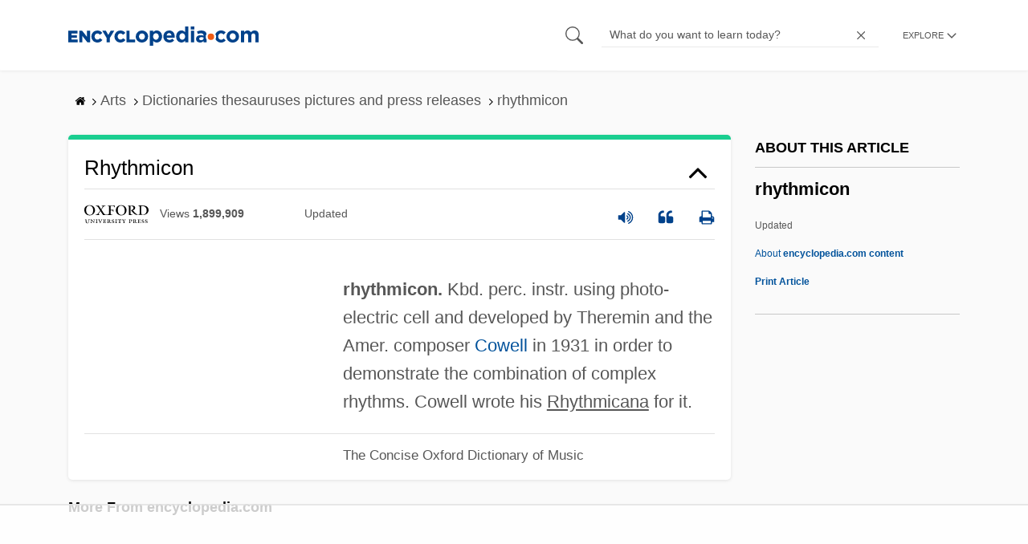

--- FILE ---
content_type: text/html
request_url: https://api.intentiq.com/profiles_engine/ProfilesEngineServlet?at=39&mi=10&dpi=936734067&pt=17&dpn=1&iiqidtype=2&iiqpcid=cd4c1873-5562-477d-9633-6ca29ded0da0&iiqpciddate=1766987113083&pcid=50eaf456-693f-4f45-bf85-120912bb6eed&idtype=3&gdpr=0&japs=false&jaesc=0&jafc=0&jaensc=0&jsver=0.33&testGroup=A&source=pbjs&ABTestingConfigurationSource=group&abtg=A&vrref=https%3A%2F%2Fwww.encyclopedia.com
body_size: 54
content:
{"abPercentage":97,"adt":1,"ct":2,"isOptedOut":false,"data":{"eids":[]},"dbsaved":"false","ls":true,"cttl":86400000,"abTestUuid":"g_751698da-f4db-40dd-8d0c-f17c3357366c","tc":9,"sid":-1712770275}

--- FILE ---
content_type: text/plain; charset=utf-8
request_url: https://ads.adthrive.com/http-api/cv2
body_size: 3520
content:
{"om":["08tx68p2","0ga9k1x6","0j291dxi","0kuc3j4t","1","1041_74_17894673","10ua7afe","11142692","11509227","1185:1610291034","12010084","12010088","12124281","124843_4","125214_3","125216_3","1453468","1610282620","1610282667","1610291034","16_686425626","17_24104726","17_24655291","17_24696345","17_24732878","17_24766946","17_24766949","17_24767539","17_24767573","1852415931440177","1bdr7xed","1qt50lr4","202430_200_EAAYACogm2rla2j8tCqKMh1pUNB59ocq9MKD7b2204KQQboj6owyBP8v7oQ_","2132:43435717","2132:43966037","2179:582504820050462835","2249:614127770","2249:614129249","2249:648231631","2249:695883749","2307:08tx68p2","2307:14rl7sir","2307:35c8505g","2307:6ghnjsoi","2307:6gsd9dbl","2307:6wbm92qr","2307:8wq6h621","2307:9hg33o3t","2307:9l1af08m","2307:b2f5dv75","2307:b2xztqse","2307:b6f6rk7c","2307:bpecuyjx","2307:cl7u341x","2307:ea6ko3gj","2307:efamc39r","2307:h1xpwwfs","2307:hq1lgid0","2307:hqpx3mdg","2307:ill3o8hq","2307:m556e7j6","2307:mehhq329","2307:pd021fla","2307:pqo0xp44","2307:zve04but","23595989","2409_15064_70_85807351","2409_25495_176_CR52092954","2409_25495_176_CR52092956","2409_25495_176_CR52092957","2409_25495_176_CR52092959","2409_25495_176_CR52150651","2409_25495_176_CR52153848","2409_25495_176_CR52190520","24694809","247300411","24732878","25048614","25_53v6aquw","25_5p789bm2","25_qlyl5t73","25_sqmqxvaf","25_t272nr7c","25_yi6qlg3p","2676:85807297","2676:85807320","2760:176_CR52186411","2760:176_CR52186412","2760:176_CR52190519","29257601","29414696","29414765","2xu9ksr7","306_23595989","306_24696315","31809564","33596127","33627671","34182009","3490:CR52092922","3490:CR52175339","3490:CR52178314","3490:CR52178315","3490:CR52190520","35c8505g","35hah0vl","35rwni9b","3658_1028706_sbj8wqwl","3658_106750_hvnfi80x","3658_136236_b2xztqse","3658_142885_T26084336","3658_15113_mehhq329","3658_15113_pd021fla","3658_152738_8wq6h621","3658_22895_35c8505g","3658_26587_ev5l6ddp","3658_53696_6gsd9dbl","381513943572","3LMBEkP-wis","3u2vm7xl","3x0anv53","40393524","409_189392","409_192565","409_216406","409_216414","409_216416","409_216506","409_220344","409_223599","409_225978","409_225988","409_226316","409_226317","409_226322","409_227223","409_228370","409_228380","409_230728","44629254","458901553568","47127167","47183733","47183748","47183761","47183765","4749xx5e","47869802","481703827","48514645","49304284","49874600","4aqwokyz","4fk9nxse","4qxmmgd2","4zai8e8t","514819301","521_425_200403","522709","523_354_660e5fec0c47f653c6684fd3","523_354_660e5fee0c47f653c6684fe2","523_354_7904","52626592","53v6aquw","542854698","543094","54779847","5510:01sx5e03","5510:2xu9ksr7","5510:8wugqkk0","5510:9l1af08m","5510:9lxdy59h","5510:h0o0ado4","5510:mehhq329","5510:pd021fla","5510:pqo0xp44","5510:wra9jifv","55116647","55167461","557_409_228363","558_93_a0oxacu8","560_74_17476754","560_74_17476757","560_74_17894477","560_74_17894673","560_74_17945647","56635908","56635945","577217423","577217840","5826503301","583955608059003480","585148770643753882","5asha6l7","5c4f8b5a-7aef-42ed-b244-773781dffd2a","5jksujcn","600618969","6026534513","6026534519","60490783","60884243","61210719","61210728","61212109","6126528761","6126573187","614106256","617081881","617083105","617083201","617083324","618428267","61900466","61916211","61916223","61916225","61916229","61932920","61932933","619643049","62086730","622227491","622227536","622536232","622536328","622536355","622536670","624745743","624745887","624919690","626973455","629803897","643476627005","644014600","649189935","659216891404","659713728691","6629803p185","680_99480_614105094","680_99480_614105095","680_99480_614105101","680_99480_614105104","680_99480_614105105","680_99480_614105109","680_99480_700109379","680_99480_700109393","688471706","6903197040138636976","693421524","6lmy2lg0","6wbm92qr","700109379","700109389","700109393","701817881","701838252","701841418","721820970222","721820972862","7354_229128_86133502","7618520","7669384","7669403","76d9w8jy","7964881","7969_149355_43966086","7b5s166m","7cmeqmw8","7nl571v0","7oixtsf4","7sf7w6kh","7tknqcu9","7zd9pgrb","8064027","8078886","8106625","8132637","84295769","84295770","84296123","85445223","85807320","85807351","85808994","85809046","85809052","85809113","8b5u826e","8d8dw3vg","8mxvhe4b","93_cv2huqwc","93_v7523nd5","93_vz6mu8w8","97_8078886","9jthdrjt","9l1af08m","9lxdy59h","9sg0vgdl","9z1qb24e","9zqtrtrf","a0oxacu8","a3wsgkv3","a831ssck","alyk6nlv","assmsqfv","b2xztqse","b3sqze11","b6298f6rk7c","b6f6rk7c","bj2984kmsd6","bj4kmsd6","bkfkhqrx","bpecuyjx","brkthru-15537","bryg1ztk","c75ffox0","c8421125nqjtn","c9ngmblo","cr-96vv5i6uu8rm","cr-9hxzbqc08jrgv2","cr-Bitc7n_p9iw__vat__49i_k_6v6_h_jce2vj5h_buspHgokm","cr-aaqt0j4wubwj","cr-aaqt0j5vubwj","cr-aawz3f3qubwj","cr-aawz3i2yubwj","cr-aawz3i6subwj","cr-aawz3i7pubwj","cr-eetzzf8ut7uiu","cr-lg354l2uvergv2","cr-sng55sutuatj","cv2huqwc","dd5w37cl","dimdwze7","e152yojb","ea6ko3gj","ekv63n6v","fjp0ceax","fpfj8le3","g3tr58j9","gbhlwvp4","gcnmycrt","gvyb44eh","hefcbxwm","hegyis86","hemi3wj7","hq1lgid0","hs2h9vj2","hueqprai","hvnfi80x","i1gs57kc","i3i05vpz","i5j9nfsn","ib1o62yz","iij5e9wx","ill3o8hq","itmaz0g4","iysyil4n","jd035jgw","jprgnewb","k403b7b2","k4i0qcx1","kdwm0bkk","khrc9fv4","kk5768bd","l0qkeplj","l2d6dxo1","lfkvox8r","lqdwxbw0","m3jb38o7","m556e7j6","mehhq329","n6r9qycr","n9diah1c","ngk2mec3","o353c5bb","o5xj653n","o6xtflrb","odskp0b7","ol9q0bx1","op9gtamy","pckc4sqs","pd021fla","pluahpu1","pqo0xp44","prcz3msg","ps82h3ar","purncoqw","putxgaxx","pywaefiy","pzwq3wsb","qlyl5t73","qqvgscdx","qxyyieje","ralux098","rbj0abbf","rghuhfhl","rmwej97v","rrlikvt1","tt2dxlg7","uw42112xs47tf","v7523nd5","vc8qy7c6","vz6mu8w8","wn2a3vit","wra9jifv","x61c6oxa","x716iscu","xbd0mxik","xfs99vfh","xy5s4vh0","xzkobvhv","yccav0am","z5hk359n","zfexqyi5","zwzjgvpw","7979132","7979135"],"pmp":[],"adomains":["1md.org","a4g.com","about.bugmd.com","acelauncher.com","adameve.com","adelion.com","adp3.net","advenuedsp.com","aibidauction.com","aibidsrv.com","akusoli.com","allofmpls.org","arkeero.net","ato.mx","avazutracking.net","avid-ad-server.com","avid-adserver.com","avidadserver.com","aztracking.net","bc-sys.com","bcc-ads.com","bidderrtb.com","bidscube.com","bizzclick.com","bkserving.com","bksn.se","brightmountainads.com","bucksense.io","bugmd.com","ca.iqos.com","capitaloneshopping.com","cdn.dsptr.com","clarifion.com","cotosen.com","cs.money","cwkuki.com","dallasnews.com","dcntr-ads.com","decenterads.com","derila-ergo.com","dhgate.com","dhs.gov","digitaladsystems.com","displate.com","doyour.bid","dspbox.io","envisionx.co","ezmob.com","fmlabsonline.com","g123.jp","g2trk.com","gadgetslaboratory.com","gadmobe.com","getbugmd.com","goodtoknowthis.com","gov.il","grosvenorcasinos.com","guard.io","hero-wars.com","holts.com","howto5.io","https://www.royalcaribbean.com/","ice.gov","imprdom.com","justanswer.com","liverrenew.com","longhornsnuff.com","lovehoney.com","lowerjointpain.com","lymphsystemsupport.com","meccabingo.com","media-servers.net","medimops.de","miniretornaveis.com","mobuppsrtb.com","motionspots.com","mygrizzly.com","myiq.com","myrocky.ca","national-lottery.co.uk","nbliver360.com","ndc.ajillionmax.com","nibblr-ai.com","niutux.com","nordicspirit.co.uk","notify.nuviad.com","notify.oxonux.com","own-imp.vrtzads.com","paperela.com","parasiterelief.com","peta.org","pfm.ninja","pixel.metanetwork.mobi","pixel.valo.ai","plannedparenthood.org","plf1.net","plt7.com","pltfrm.click","printwithwave.co","privacymodeweb.com","rangeusa.com","readywind.com","reklambids.com","ri.psdwc.com","royalcaribbean.com","royalcaribbean.com.au","rtb-adeclipse.io","rtb-direct.com","rtb.adx1.com","rtb.kds.media","rtb.reklambid.com","rtb.reklamdsp.com","rtb.rklmstr.com","rtbadtrading.com","rtbsbengine.com","rtbtradein.com","saba.com.mx","securevid.co","seedtag.com","servedby.revive-adserver.net","shift.com","smrt-view.com","swissklip.com","taboola.com","tel-aviv.gov.il","temu.com","theoceanac.com","track-bid.com","trackingintegral.com","trading-rtbg.com","trkbid.com","truthfinder.com","unoadsrv.com","usconcealedcarry.com","uuidksinc.net","vabilitytech.com","vashoot.com","vegogarden.com","viewtemplates.com","votervoice.net","vuse.com","waardex.com","wapstart.ru","wdc.go2trk.com","weareplannedparenthood.org","webtradingspot.com","www.royalcaribbean.com","xapads.com","xiaflex.com","yourchamilia.com"]}

--- FILE ---
content_type: text/plain; charset=UTF-8
request_url: https://at.teads.tv/fpc?analytics_tag_id=PUB_17002&tfpvi=&gdpr_consent=&gdpr_status=22&gdpr_reason=220&ccpa_consent=&sv=prebid-v1
body_size: 56
content:
ZTgzOGZhOTMtZTA2Ni00NmU4LTk3NjgtODM1YTYzOWZhZTMxIy04LTk=